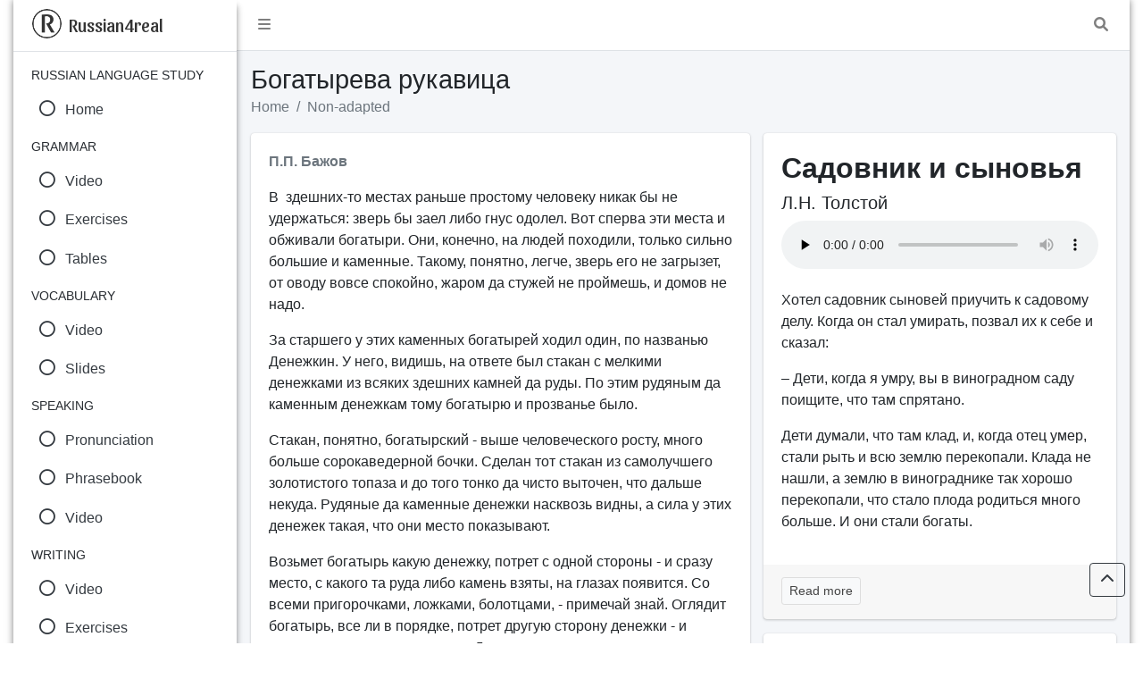

--- FILE ---
content_type: text/html; charset=UTF-8
request_url: https://russian4real.com/non-adapted/story-bogatyreva-rukavica-in-russian.html
body_size: 10766
content:
<!DOCTYPE html>
<html lang="ru">
  <head>
    <meta charset="utf-8">
	<title>Non-adapted texts for RFL learners | Богатырева рукавица. П.П. Бажов</title>
	<!-- Description -->
	<meta name="description" content="Non-adapted reading materials for the learners of Russian as a Foreign Language. Богатырева рукавица. П.П. Бажов" />
	<!-- OG -->
	<meta property='og:image' content="https://russian4real.com/img/pages/grammar-tasks.jpg" />
	<!-- Viewport -->
	<meta name="viewport" content="width=device-width, initial-scale=1">
    <!-- Font Awesome -->
  	<link rel="stylesheet" href="https://russian4real.com/plugins/fontawesome-free/css/all.min.css">
	<link rel="stylesheet" href="https://cdnjs.cloudflare.com/ajax/libs/font-awesome/6.1.1/css/all.min.css">
    <!-- Font Sansita -->
	<link rel="preconnect" href="https://fonts.googleapis.com">
	<link rel="preconnect" href="https://fonts.gstatic.com" crossorigin>
	<link href="https://fonts.googleapis.com/css2?family=Sansita:ital,wght@0,400;0,700;0,800;0,900;1,400;1,700;1,800;1,900&display=swap" rel="stylesheet">
    <!-- Theme style -->
    <link rel="stylesheet" href="https://russian4real.com/dist/css/adminlte.min.css">
	<!-- Robots -->
	<meta name="robots" content="index, follow">
	<!-- Icons -->
	<link rel="icon" type="image/x-icon" href="https://russian4real.com/favicon.ico">
	<link rel="icon" type="image/png" sizes="16x16" href="https://russian4real.com/favicon-16x16.png">		
	<link rel="icon" type="image/png" sizes="32x32" href="https://russian4real.com/favicon-32x32.png">
	<link rel="icon" type="image/png" sizes="96x96" href="https://russian4real.com/favicon-96x96.png">
	<link rel="apple-touch-icon" sizes="180x180" href="https://russian4real.com/apple-touch-icon.png">
	<link rel="apple-touch-icon" sizes="57x57" href="https://russian4real.com/apple-icon-57x57.png">
	<link rel="apple-touch-icon" sizes="60x60" href="https://russian4real.com/apple-icon-60x60.png">
	<link rel="apple-touch-icon" sizes="72x72" href="https://russian4real.com/apple-icon-72x72.png">
	<link rel="apple-touch-icon" sizes="76x76" href="https://russian4real.com/apple-icon-76x76.png">
	<link rel="apple-touch-icon" sizes="100x100" href="https://russian4real.com/apple-touch-icon-precomposed.png">
	<link rel="apple-touch-icon" sizes="114x114" href="https://russian4real.com/apple-icon-114x114.png">
	<link rel="apple-touch-icon" sizes="120x120" href="https://russian4real.com/apple-icon-120x120.png">
	<link rel="apple-touch-icon" sizes="144x144" href="https://russian4real.com/apple-icon-144x144.png">
	<link rel="apple-touch-icon" sizes="152x152" href="https://russian4real.com/apple-icon-152x152.png">
	<link rel="apple-touch-icon" sizes="180x180" href="https://russian4real.com/apple-icon-180x180.png">
	<link rel="icon" type="image/png" sizes="192x192"  href="https://russian4real.com/android-icon-192x192.png">
	<link rel="manifest" href="https://russian4real.com/manifest.json">
	<meta name="msapplication-TileImage" content="ms-icon-144x144.png">
	<link rel="manifest" href="https://russian4real.com/site.webmanifest">
	<link rel="mask-icon" href="/safari-pinned-tab.svg" color="#5bbad5">
	<meta name="msapplication-TileColor" content="#da532c">
	<meta name="theme-color" content="#ffffff">	
	<!-- Sharethis -->
	<script type='text/javascript' src='https://platform-api.sharethis.com/js/sharethis.js#property=644b21ceb7e482001a59c230&product=sop' async='async'></script>	

</head>

<body class="hold-transition sidebar-mini layout-boxed">
<!-- Site wrapper -->
<div class="wrapper">

  <!-- Navbar -->
  <nav class="main-header navbar navbar-expand navbar-white navbar-light">
    <!-- Left navbar links -->
    <ul class="navbar-nav">
      <li class="nav-item">
        <a class="nav-link" data-widget="pushmenu" href="#" role="button"><i class="fas fa-bars"></i></a>	  </li>
    </ul>

    <!-- Right navbar links -->
    <ul class="navbar-nav ml-auto">
	  <!-- Messages Dropdown Menu -->
      <li class="nav-item">
				  <a href="#" class="nav-link" data-toggle="modal" data-target="#modal-lg" title="Поиск по сайту">
          <i class="fas fa-search"></i>		</a>	  </li>
</ul>
  </nav>
  <!-- /.navbar -->

  <!-- Main Sidebar Container -->
  <aside class="main-sidebar sidebar-light-dark elevation-4"><!-- I changed -->
    <!-- Brand Logo -->
    <a href="https://russian4real.com/" class="brand-link">
      <img src="https://russian4real.com/img/logo.png" alt="Russian4real" class="brand-image img-circle">
	  <span class="brand-text font-weight-light" style="font-family: 'Sansita'; font-size: 1em;">Russian4real</span>
    </a>

    <!-- Sidebar -->
    <div class="sidebar">
			  
      <!-- Sidebar Menu -->
      <nav class="mt-2">
        <ul class="nav nav-pills nav-sidebar flex-column" data-widget="treeview" role="menu" data-accordion="false">
		  <li class="nav-header">RUSSIAN LANGUAGE STUDY</li>
		  <!-- Nav Item -->
          <li class="nav-item">
				  <a href="https://russian4real.com/" class="nav-link">
              <i class="nav-icon far fa-circle"></i>
			  <p>Home</p>
            </a>
          </li>		  
		  <!-- Line Break -->
		  <li class="nav-header">GRAMMAR</li>		  
		  <!-- Nav Item -->
          <li class="nav-item">
				  <a href="https://russian4real.com/grammar.html" class="nav-link">
			  <i class="nav-icon far fa-circle"></i>
              <p>Video</p>
            </a>
          </li>		  
		  <!-- Line Break -->
		  <!-- Nav Item -->
          <li class="nav-item">
				  <a href="https://russian4real.com/grammar-tasks.html" class="nav-link">
			  <i class="nav-icon far fa-circle"></i>
              <p>Exercises</p>
            </a>
          </li>		  
		  <!-- Line Break -->
		  <!-- Nav Item -->
          <li class="nav-item">
				  <a href="https://russian4real.com/grammar_tables.html" class="nav-link">
			  <i class="nav-icon far fa-circle"></i>
              <p>Tables</p>
            </a>
          </li>		  
		  <!-- Line Break -->
		   <li class="nav-header">VOCABULARY</li>
		  <!-- Nav Item -->
          <li class="nav-item">
				  <a href="https://russian4real.com/words_video.html" class="nav-link">
              <i class="nav-icon far fa-circle"></i>
			  <p>Video</p>
            </a>
          </li>		  
		  <!-- Line Break -->
		  <!-- Nav Item -->
          <li class="nav-item">
				  <a href="https://russian4real.com/words_slides.html" class="nav-link">
              <i class="nav-icon far fa-circle"></i>
			  <p>Slides</p>
            </a>
          </li>		  
		  <!-- Line Break -->
		  <li class="nav-header">SPEAKING</li>
		  <!-- Nav Item -->
          <li class="nav-item">
				  <a href="https://russian4real.com/speaking_pronunciation.html" class="nav-link">
              <i class="nav-icon far fa-circle"></i>
			  <p>Pronunciation</p>
            </a>
          </li>		  
		  <!-- Line Break -->
		  <!-- Nav Item -->
          <li class="nav-item">
				  <a href="https://russian4real.com/speaking-phrase-book.html" class="nav-link">
              <i class="nav-icon far fa-circle"></i>
			  <p>Phrasebook</p>
            </a>
          </li>		  
		  <!-- Line Break -->
		  <!-- Nav Item -->
          <li class="nav-item">
				  <a href="https://russian4real.com/speaking_video.html" class="nav-link">
              <i class="nav-icon far fa-circle"></i>
			  <p>Video</p>
            </a>
          </li>		  
		  <!-- Line Break -->
		  <li class="nav-header">WRITING</li>
		  <!-- Nav Item -->
          <li class="nav-item">
				  <a href="https://russian4real.com/writing_video.html" class="nav-link">
              <i class="nav-icon far fa-circle"></i>
			  <p>Video</p>
            </a>
          </li>		  
		  <!-- Line Break -->
		  <!-- Nav Item -->
          <li class="nav-item">
				  <a href="https://russian4real.com/writing_exercises.html" class="nav-link">
              <i class="nav-icon far fa-circle"></i>
			  <p>Exercises</p>
            </a>
          </li>		  
		  <!-- Line Break -->
		  <li class="nav-header">READING</li>
		  <!-- Nav Item -->
          <li class="nav-item">
				  <a href="https://russian4real.com/alphabet.html" class="nav-link">
              <i class="nav-icon far fa-circle"></i>
			  <p>Alphabet</p>
            </a>
          </li>		  	  
		  <!-- Line Break -->
		  <!-- Nav Item -->
          <li class="nav-item">
				  <a href="https://russian4real.com/narratives.html" class="nav-link">
              <i class="nav-icon far fa-circle"></i>
			  <p>Narratives</p>
            </a>
          </li>		  	  
		  <!-- Line Break -->
		  <!-- Nav Item -->
          <li class="nav-item">
				  <a href="https://russian4real.com/non-adapted/non-adapted.html" class="nav-link active">
              <i class="nav-icon far fa-circle"></i>
			  <p>Non-adapted</p>
            </a>
          </li>		  	  
		  <!-- Line Break -->
		  <li class="nav-header">READING NON-ADAPTED</li>
		  <!-- Nav Item -->
          <li class="nav-item">
				  <a href="#" class="nav-link">
              <i class="nav-icon far fa-circle"></i>
              <p>
                Writers
                <i class="right fas fa-angle-left"></i>
              </p>
            </a>
            <ul class="nav nav-treeview">
			  <!-- Nav Item -->
			  <li class="nav-item">
				  <a href="https://russian4real.com/non-adapted/content-skazki-pushkina-in-russian.html" class="nav-link">
                  <i class="nav-icon fa-regular fa-circle-check"></i>
					<p>Alexander Sergeyevich Pushkin</p>
				</a>
				</li>
				<!-- Nav Item -->
				<li class="nav-item">
				  <a href="https://russian4real.com/non-adapted/content-skazki-andersena-in-russian.html" class="nav-link">
					<i class="nav-icon fa-regular fa-circle-check"></i>
					<p>Hans Christian Andersen</p>
				  </a>
				</li>
				<!-- Nav Item -->
				<li class="nav-item">
				  <a href="https://russian4real.com/non-adapted/content-bratya-grimm-in-russian.html" class="nav-link">
					<i class="nav-icon fa-regular fa-circle-check"></i>
					<p>Brothers Grimm</p>
				  </a>
				</li>
				<!-- Nav Item -->
				<li class="nav-item">
				  <a href="#" class="nav-link">
					<i class="nav-icon fa-regular fa-circle-check"></i>
					<p>Charles Perrault</p>
				  </a>
				</li>
				<!-- Nav Item -->
				<li class="nav-item">
				  <a href="https://russian4real.com/non-adapted/content-skazki-gaufa-in-russian.html" class="nav-link">
					<i class="nav-icon fa-regular fa-circle-check"></i>
					<p>Wilhelm Hauff</p>
				  </a>
				</li>
				<!-- Nav Item -->
				<li class="nav-item">
				  <a href="https://russian4real.com/non-adapted/content-uralskie-skazy-bazhova-in-russian.html" class="nav-link">
					<i class="nav-icon fa-regular fa-circle-check"></i>
					<p>Pavel Petrovich Bazhov</p>
				  </a>
				</li>
				<!-- Nav Item -->
				<li class="nav-item">
				  <a href="https://russian4real.com/non-adapted/content-mihail-malyshev-in-russian.html" class="nav-link">
					<i class="nav-icon fa-regular fa-circle-check"></i>
					<p>Mikhail Malyshev</p>
				  </a>
				</li>
				<!-- Nav Item -->
				<li class="nav-item">
				  <a href="https://russian4real.com/non-adapted/content-anton-lukin-in-russian.html" class="nav-link">
					<i class="nav-icon fa-regular fa-circle-check"></i>
					<p>Anton Lukin</p>
				  </a>
				</li>
				<!-- Nav Item -->
				<li class="nav-item">
				  <a href="https://russian4real.com/non-adapted/content-nikolay-nosov-in-russian.html" class="nav-link">
					<i class="nav-icon fa-regular fa-circle-check"></i>
					<p>Nikolay Nosov</p>
				  </a>
				</li>
				<!-- Nav Item -->
				<li class="nav-item">
				  <a href="https://russian4real.com/non-adapted/content-dragunskiy-in-russian.html" class="nav-link">
					<i class="nav-icon fa-regular fa-circle-check"></i>
					<p>Viktor Dragunsky</p>
				  </a>
				</li>
				<!-- Nav Item -->
				<li class="nav-item">
				  <a href="https://russian4real.com/non-adapted/content-zoschenko-in-russian.html" class="nav-link">
					<i class="nav-icon fa-regular fa-circle-check"></i>
					<p>Mikhail Zoshchenko</p>
				  </a>
				</li>
				<!-- Nav Item -->
				<li class="nav-item">
				  <a href="https://russian4real.com/non-adapted/content-mihail-prishvin-in-russian.html" class="nav-link">
					<i class="nav-icon fa-regular fa-circle-check"></i>
					<p>Mikhail Prishvin</p>
				  </a>
				</li>
				<!-- Nav Item -->
				<li class="nav-item">
				  <a href="https://russian4real.com/non-adapted/content-lev-tolstoy-in-russian.html" class="nav-link">
					<i class="nav-icon fa-regular fa-circle-check"></i>
					<p>Leo Tolstoy</p>
				  </a>
				</li>
				<!-- Nav Item -->
				<li class="nav-item">
				  <a href="https://russian4real.com/non-adapted/content-ivan-sokolov-mikitov-in-russian.html" class="nav-link">
					<i class="nav-icon fa-regular fa-circle-check"></i>
					<p>Ivan Sokolov-Mikitov</p>
				  </a>
				</li>
				<!-- Nav Item -->
				<li class="nav-item">
				  <a href="https://russian4real.com/non-adapted/content-sergey-artyushenko-in-russian.html" class="nav-link">
					<i class="nav-icon fa-regular fa-circle-check"></i>
					<p>Sergey Artyushenko</p>
				  </a>
				</li>
			  </ul>
		    </li>
		    <!-- Line Break -->
			<!-- Nav Item -->
			<li class="nav-item">
				  <a href="#" class="nav-link">
				<i class="nav-icon far fa-circle"></i>
				<p>
				  Folk Tales
				  <i class="right fas fa-angle-left"></i>
				</p>
			  </a>
			  <ul class="nav nav-treeview">
				<!-- Nav Item -->
				<li class="nav-item">
				  <a href="https://russian4real.com/non-adapted/content-russkie-narodnye-skazki-in-russian.html" class="nav-link">
					<i class="nav-icon fa-regular fa-circle-check"></i>
					<p>Russian Folk Tales</p>
				  </a>
				</li>
				<!-- Nav Item -->
				<li class="nav-item">
				  <a href="https://russian4real.com/non-adapted/content-ukrainskie-narodnye-skazki-in-russian.html" class="nav-link">
					<i class="nav-icon fa-regular fa-circle-check"></i>
					<p>Ukrainian Folk Tales</p>
				  </a>
				</li>
				<!-- Nav Item -->
				<li class="nav-item">
				  <a href="https://russian4real.com/non-adapted/content-belorusskie-narodnye-skazki-in-russian.html" class="nav-link">
					<i class="nav-icon fa-regular fa-circle-check"></i>
					<p>Belarusian Folk Tales</p>
				  </a>
				</li>
				<!-- Nav Item -->
				<li class="nav-item">
				  <a href="https://russian4real.com/non-adapted/content-latyshskie-narodnye-skazki-in-russian.html" class="nav-link">
					<i class="nav-icon fa-regular fa-circle-check"></i>
					<p>Latvian Folk Tales</p>
				  </a>
				</li>
				<!-- Nav Item -->
				<li class="nav-item">
				  <a href="https://russian4real.com/non-adapted/content-skazki-narodov-severa-in-russian.html" class="nav-link">
					<i class="nav-icon fa-regular fa-circle-check"></i>
					<p>Tales of Northern Peoples</p>
				  </a>
				</li>
				<!-- Nav Item -->
				<li class="nav-item">
				  <a href="https://russian4real.com/non-adapted/content-skazki-narodov-vostoka-in-russian.html" class="nav-link">
					<i class="nav-icon fa-regular fa-circle-check"></i>
					<p>Arabian Folk Tales</p>
				  </a>
				</li>
				<!-- Nav Item -->
				<li class="nav-item">
				  <a href="https://russian4real.com/non-adapted/content-byliny-in-russian.html" class="nav-link">
					<i class="nav-icon fa-regular fa-circle-check"></i>
					<p>Bylinas (Epic Tales)</p>
				  </a>
				</li>
				<!-- Nav Item -->
				<li class="nav-item">
				  <a href="https://russian4real.com/non-adapted/content-sbornik-narodnyh-skazok-in-russian.html" class="nav-link">
					<i class="nav-icon fa-regular fa-circle-check"></i>
					<p>Collection of Folk Tales</p>
				  </a>
				</li>
			  </ul>
			</li>
			<!-- Line Break -->
			<!-- Nav Item -->
			<li class="nav-item">
				  <a href="#" class="nav-link">
				<i class="nav-icon far fa-circle"></i>
				<p>
				  Poems
				  <i class="right fas fa-angle-left"></i>
				</p>
			  </a>
			  <ul class="nav nav-treeview">
				<!-- Nav Item -->
				<li class="nav-item">
				  <a href="https://russian4real.com/non-adapted/content-agniya-barto-in-russian.html" class="nav-link">
					<i class="nav-icon fa-regular fa-circle-check"></i>
					<p>Agniya Barto</p>
				  </a>
				</li>
				<!-- Nav Item -->
				<li class="nav-item">
				  <a href="https://russian4real.com/non-adapted/content-stihi-korneya-chukovskogo-in-russian.html" class="nav-link">
					<i class="nav-icon fa-regular fa-circle-check"></i>
					<p>Korney Chukovsky</p>
				  </a>
				</li>
				<!-- Nav Item -->
				<li class="nav-item">
				  <a href="https://russian4real.com/non-adapted/content-sergey-mihalkov-in-russian.html" class="nav-link">
					<i class="nav-icon fa-regular fa-circle-check"></i>
					<p>Sergey Mikhalkov</p>
				  </a>
				</li>
				<!-- Nav Item -->
				<li class="nav-item">
				  <a href="https://russian4real.com/non-adapted/content-stihi-marshaka-in-russian.html" class="nav-link">
					<i class="nav-icon fa-regular fa-circle-check"></i>
					<p>Samuil Yakovlevich Marshak</p>
				  </a>
				</li>
				<!-- Nav Item -->
				<li class="nav-item">
				  <a href="https://russian4real.com/non-adapted/content-stihi-eleny-blagininoy-in-russian.html" class="nav-link">
					<i class="nav-icon fa-regular fa-circle-check"></i>
					<p>Elena Blaginina</p>
				  </a>
				</li>
				<!-- Nav Item -->
				<li class="nav-item">
				  <a href="https://russian4real.com/non-adapted/content-olga-alenkina-in-russian.html" class="nav-link">
					<i class="nav-icon fa-regular fa-circle-check"></i>
					<p>Olga Alyonkina</p>
				  </a>
				</li>
				<!-- Nav Item -->
				<li class="nav-item">
				  <a href="https://russian4real.com/non-adapted/content-stihi-vladimira-orlova-in-russian.html" class="nav-link">
					<i class="nav-icon fa-regular fa-circle-check"></i>
					<p>Vladimir Orlov</p>
				  </a>
				</li>
				<!-- Nav Item -->
				<li class="nav-item">
				  <a href="https://russian4real.com/non-adapted/content-stihi-viktora-polyanskih-in-russian.html" class="nav-link">
					<i class="nav-icon fa-regular fa-circle-check"></i>
					<p>Viktor Polyansky</p>
				  </a>
				</li>
				<!-- Nav Item -->
				<li class="nav-item">
				  <a href="https://russian4real.com/non-adapted/content-oleg-bundur-in-russian.html" class="nav-link">
					<i class="nav-icon fa-regular fa-circle-check"></i>
					<p>Oleg Bundur</p>
				  </a>
				</li>
				<!-- Nav Item -->
				<li class="nav-item">
				  <a href="https://russian4real.com/non-adapted/content-marina-haleeva-in-russian.html" class="nav-link">
					<i class="nav-icon fa-regular fa-circle-check"></i>
					<p>Marina Khaleeva</p>
				  </a>
				</li>
				<!-- Nav Item -->
				<li class="nav-item">
				  <a href="https://russian4real.com/non-adapted/content-stihi-o-mame-in-russian.html" class="nav-link">
					<i class="nav-icon fa-regular fa-circle-check"></i>
					<p>Poems about Mom</p>
				  </a>
				</li>
				<!-- Nav Item -->
				<li class="nav-item">
				  <a href="https://russian4real.com/non-adapted/content-stihi-pro-novyy-god-in-russian.html" class="nav-link">
					<i class="nav-icon fa-regular fa-circle-check"></i>
					<p>New Year Poems</p>
				  </a>
				</li>
				<!-- Nav Item -->
				<li class="nav-item">
				  <a href="https://russian4real.com/non-adapted/content-pesni-iz-multfilmov-in-russian.html" class="nav-link">
					<i class="nav-icon fa-regular fa-circle-check"></i>
					<p>Songs from Cartoons</p>
				  </a>
				</li>
				<!-- Nav Item -->
				<li class="nav-item">
				  <a href="https://russian4real.com/non-adapted/content-stihi-dlya-detey-in-russian.html" class="nav-link">
					<i class="nav-icon fa-regular fa-circle-check"></i>
					<p>Poetry Collection</p>
				  </a>
				</li>
			  </ul>
			</li>
			<!-- Line Break -->
			<!-- Nav Item -->
			<li class="nav-item">
				  <a href="#" class="nav-link">
				<i class="nav-icon far fa-circle"></i>
				<p>
				  Collections
				  <i class="right fas fa-angle-left"></i>
				</p>
			  </a>
			  <ul class="nav nav-treeview">
				<!-- Nav Item -->
				<li class="nav-item">
				  <a href="https://russian4real.com/non-adapted/content-rebyatam-o-zveryatah-sbornik-in-russian.html" class="nav-link">
					<i class="nav-icon fa-regular fa-circle-check"></i>
					<p>Stories about Animals</p>
				  </a>
				</li>
				<!-- Nav Item -->
				<li class="nav-item">
				  <a href="https://russian4real.com/non-adapted/content-pisateli-skazochniki-sbornik-in-russian.html" class="nav-link">
					<i class="nav-icon fa-regular fa-circle-check"></i>
					<p>Fairy Tale Collection</p>
				  </a>
				</li>
				<!-- Nav Item -->
				<li class="nav-item">
				  <a href="https://russian4real.com/non-adapted/content-skazki-dlya-vzroslyh-in-russian.html" class="nav-link">
					<i class="nav-icon fa-regular fa-circle-check"></i>
					<p>Tales for Adults</p>
				  </a>
				</li>
				<!-- Nav Item -->
				<li class="nav-item">
				  <a href="https://russian4real.com/non-adapted/content-knizhki-o-detishkah-in-russian.html" class="nav-link">
					<i class="nav-icon fa-regular fa-circle-check"></i>
					<p>Stories about Children</p>
				  </a>
				</li>
			  </ul>
			</li>
          </li>		  	  		  	  
		  <!-- Line Break -->
		  <li class="nav-header">OTHER</li>
		  <!-- Nav Item -->
          <li class="nav-item">
				  <a href="https://russian4real.com/aphorisms.html" class="nav-link">
              <i class="nav-icon far fa-circle"></i>
			  <p>Aphorisms</p>
            </a>
          </li>		  	  
		  <!-- Line Break -->
		  <!-- Nav Item -->
          <li class="nav-item">
				  <a href="https://russian4real.com/tongue-twisters.html" class="nav-link">
              <i class="nav-icon far fa-circle"></i>
			  <p>Tongue-twisters</p>
            </a>
          </li>		  	  
		  <!-- Line Break -->
		  <!-- Nav Item -->
          <li class="nav-item">
				  <a href="https://russian4real.com/proverbs.html" class="nav-link">
              <i class="nav-icon far fa-circle"></i>
			  <p>Proverbs</p>
            </a>
          </li>		  	  
		  <!-- Line Break -->
		  <!-- Nav Item -->
          <li class="nav-item">
				  <a href="https://russian4real.com/sketches.html" class="nav-link">
              <i class="nav-icon far fa-circle"></i>
			  <p>Sketches</p>
            </a>
          </li>		  	  
		  <!-- Line Break -->
		  <!-- Nav Item -->
          <li class="nav-item">
				  <a href="https://russian4real.com/links.html" class="nav-link">
              <i class="nav-icon far fa-circle"></i>
			  <p>Links</p>
            </a>
          </li>		  	  
		  <!-- Line Break -->
        </ul>
      </nav>
      <!-- End sidebar-menu -->
    </div>
    <!-- End sidebar -->
  </aside>  
  <!-- End sidebar -->  
  
  <!-- Content Wrapper. Contains page content -->
  <div class="content-wrapper">
    <!-- Content Header (Page header) -->
    <section class="content-header">
      <div class="container-fluid">
        <div class="row">
          <div class="col-sm-12">
            <!-- Theme h1 --><h1>Богатырева рукавица</h1><!-- End Theme h1 -->
          </div>
          <div class="col-sm-12">
            <ol class="breadcrumb">
              <li class="breadcrumb-item"><a href="https://russian4real.com/">Home</a></li>
              <li class="breadcrumb-item"><a href="non-adapted.html">Non-adapted</a></li>
			</ol>
          </div>
		  <!-- End col-sm-4 -->
        </div>
		<!-- End row mb-2 -->
      </div>
	  <!-- End container-fluid -->
    </section>
	<!-- End Content Header (Page header) -->

    <!-- Main content -->
    <section class="content">
	  <!-- Container -->
      <div class="container-fluid">
        <!-- Row -->
		<div class="row">
          <!-- Col -->
		  <div class="col-md-7">
            
			<!-- Card --> 
			<div class="card">
              <!-- Card-body -->
			  <div class="card-body">
					<!-- Author --><p class="text-gray"><b>П.П. Бажов</b></p><!-- End Author -->
				<p>В&nbsp; здешних-то местах раньше простому человеку никак бы не удержаться: зверь бы заел либо гнус одолел. Вот сперва эти места и обживали богатыри. Они, конечно, на людей походили, только сильно большие и каменные. Такому, понятно, легче, зверь его не загрызет, от оводу вовсе спокойно, жаром да стужей не проймешь, и домов не надо.</p>
<p>За старшего у этих каменных богатырей ходил один, по названью Денежкин. У него, видишь, на ответе был стакан с мелкими денежками из всяких здешних камней да руды. По этим рудяным да каменным денежкам тому богатырю и прозванье было.</p>
<p>Стакан, понятно, богатырский - выше человеческого росту, много больше сорокаведерной бочки. Сделан тот стакан из самолучшего золотистого топаза и до того тонко да чисто выточен, что дальше некуда. Рудяные да каменные денежки насквозь видны, а сила у этих денежек такая, что они место показывают.</p>
<p>Возьмет богатырь какую денежку, потрет с одной стороны - и сразу место, с какого та руда либо камень взяты, на глазах появится. Со всеми пригорочками, ложками, болотцами, - примечай знай. Оглядит богатырь, все ли в порядке, потрет другую сторону денежки - и станет то место просвечивать. До капельки видно, в котором месте руда залегла и много ли ее. А другие руды либо камни сплошняком кажет. Чтоб их разглядеть, надо другие денежки с того же места брать.</p>
<p>Для догляду да посылу была у Денежкина-богатыря каменная птица. Росту большого, нравом бойкая, на лету легкая, обличье у ней сорочье - пестрое.</p>
<p>Не разберешь, чего больше намешано: белого, черного али голубого. Про хвостовое перо говорить не осталось, - как радуга в смоле, а глаз агатовый в веселом зеленом ободке. И сторожкая та каменная сорока была. Чуть кого чужого заслышит, сейчас заскачет, застрекочет, богатырю весть подает.</p>
<p>Смолоду каменные богатыри крутенько пошевеливались. Немало они троп протоптали, иные речки отвели, болота подсушили, вредного зверья поубивали. Им ведь ловко: стукнет какую зверюгу каменным кулаком либо двинет ногой - и дыханья нет. Однем словом, поработали.</p>
<p>Старшой богатырь нет-нет и гаркнет на всю округу:</p>
<p>- Здоровеньки, богатыри&#63; А они подымутся враз да и загрохочут:</p>
<p>- Здоровы, дядя Денежкин, здоровы!</p>
<p>Долго так-то богатыри жили, потом стареть стали. Покличет их старшой, а они с места сдвинуться не могут. Кто сидит, кто лежмя лежит, вовсе камнями стали, богатырского оклику не слышат. И сам Денежкин отяжелел, мохом обрастать стал. Чует, - стоять на ногах не может. Сел на землю, лицом к полуденному солнышку, присугорбился, бородой в коленки уперся да и задремал. Ну, все-таки заботы не потерял. Как заворошится каменная сорока, так он глаза и откроет. Только и сорока не такая резвая стала. Тоже, видно, состарилась.</p>
<p>К этой поре и люди стали появляться. Первыми, понятно, охотники забегать стали, как тут вовсе приволье было. За охотниками пахарь пришел. Стал деревья валить да деревни ставить. Вскорости и такие объявились, кои по горам да ложкам землю ковырять принялись, не положено ли тут чего на пользу. Эти живо прослышали насчет топазового стакана с денежками и стали к нему подбираться.</p>
<p>Первый то, кто на это диво набрел, видать, из простодушных случился. Он только на веселые камешки польстился. Набрал их всяких: желтеньких, зеленых, вишневых. Ну, и открыл места, где такие камешки водятся.</p>
<p>За этим добытчиком другие потянулись. Больше норовят тайком один от другого. Известно, жадность людская: охота все богатство на себя одного перевести.</p>
<p>Прибегут такие, видят - старый богатырь вовсе утлый, чуть живой сидит, а все таки вполглаза посматривает. Топазовый стакан полнехонек рудяными да каменными денежками и закрыт богатыревой рукавицей, а на ней каменная сорока поскакивает, беспокоится.</p>
<p>Добытчикам, понятно, страшно, они и давай старого богатыря словами обхаживать:</p>
<p>- Дозволь, родимый, маленько денежек взаймы взять. Как справлюсь с делом, непременно отдам. Убери свою сороку.</p>
<p>Старик на эти речи ухмыльнется и пробурчит, как гром по далеким горам:</p>
<p>- Бери сколь надобно, только с уговором, чтоб народу на пользу.</p>
<p>И сейчас своей птице знак подает:</p>
<p>- Посторонись, Стрекотуха.</p>
<p>Каменная сорока легонько подскочит, крыльями взмахнет и на левое плечо богатыря усядется да оттуда и уставится на добытчика.</p>
<p>Добытчики хоть оглядываются на сороку, а все-таки рады, что с места улетела. Про рукавицу, чтоб богатырь снял ее, просить не насмеливаются; сами, дескать, как-нибудь одолеем это дело. Только она - эта богатырева рукавица - людям не в подъем. Вагами да ломами ее отворачивать примутся. В поту бьются, ничего не щадят. Хорошо, что топазовый стакан навеки сделан - его никак не пробьешь.</p>
<p>Ну, все-таки сперва и на старика поглядывают и на сороку озираются, а как маленько сдвинут рукавицу да запустят руки в стакан, так последний стыд потеряют. Всяк норовит ухватить побольше, да такие денежки выбирают, кои подороже кажутся. Иной столько нахапает, что унести не в силу. Так со своей ношей и загибнет.</p>
<p>Старый Денежкин эту повадку давно на примету взял. Нет нет и пошлет свою сороку:</p>
<p>- Погляди-ко, Стрекотуха, далеко ли тот ушел, который два пестеря денежек нагреб.</p>
<p>Сорока слетает, притащит обратно оба пестеря, ссыплет рудяные денежки в топазовый стакан, пестери около бросит да и стрекочет:</p>
<p>- На дороге лежит, кости волками оглоданы. Богатырь Денежкин на это и говорит:</p>
<p>- Вот и хорошо, что принесла. Не на то нас с тобой тут поставили, чтоб дорогое по дорогам таскалось. А того скоробогатка не жалко. Все бы нутро земли себе уволок, да кишка порвалась.</p>
<p>Были, конечно, и удачливые добытчики. Немало они рудников да приисков пооткрывали. Ну, тоже не совсем складно, потому - одно добывали, а дороже того в отвалы сбрасывали.</p>
<p>Неудачливых все-таки много больше пришлось. С годами все тропки к Денежкину-богатырю по человечьим костям приметны стали. И около топазового стакана хламу много развелось. Добытчики, видишь, как дорвутся до богатства, так первым делом свой инструментишко наполовину оставят, чтоб побольше рудяных денег с собой унести. А там, глядишь, каменная сорока их сумки-котомки, пестери да коробья обратно притащит, деньги в стакан ссыплет, а сумки около стакана бросит. Старик Денежкин на это косился, ворчал:</p>
<p>- Вишь, захламили место. Стакана вовсе не видно стало. Не сразу подберешься к нему. И тропки тоже в нашу сторону все испоганили. Настоящему человеку по таким и ходить-то, поди, муторно.</p>
<p>Убирать кости по дороге и хлам у стакана все-таки не велел. Говорил сороке:</p>
<p>- Может, кто и образумится, на это глядя. С понятием к богатству подступит.</p>
<p>Только перемены все не было. Старик Денежкин иной раз жаловался:</p>
<p>- Заждались мы с тобой. Стрекотуха, а все настоящий человек не приходит.</p>
<p>Когда опять уговаривать сороку примется:</p>
<p>- Ты не сомневайся, придет он. Без этого быть невозможно. Крепись как-нибудь.</p>
<p>Сорока на это головой скоренько запокачивает:</p>
<p>- Верное слово говоришь. Придет! А старик тогда и вздохнет:</p>
<p>- Передадим ему все по порядку - и на спокой. Раз так-то судят, вдруг сорока забеспокоилась, с места слетела и засуетилась, как хозяйка, когда она гостей ждет. Оттащила все старательское барахло в сторону от стакана, очистила место, чтоб человеку подойти, и сама без зову на левое плечо богатырю взлетела да и прихорашивается.</p>
<p>Денежкин-богатырь от этой пыли чихнул. Ну, понял, к чему это, и хоть разогнуться не в силах, все-таки маленько подбодрился, в полный глаз глядеть стал и видит: идет по тропке человек, и никакого при нем снаряду - ни каелки, то есть, ни лопатки, ни ковша, ни лома. И не охотник, потому - без ружья. На таких, кои по горам с молотками да сумками ходить стали, тоже не походит. Вроде как просто любопытствует, ко всему приглядывается, а глаз быстрый. Идет скоренько. Одет по-простому, только на городской лад. Подошел поближе, приподнял свою кепочку и говорит ласково:</p>
<p>- Здравствуй, дедушка богатырь! Старик загрохотал по-своему:</p>
<p>- Здравствуй, мил-любезный человек. Откуда, зачем ко мне пожаловал&#63;</p>
<p>- Да вот, - отвечает, - хожу по земле, гляжу, что где полезное народу впусте лежит и как это полезное лучше взять.</p>
<p>- Давно, - говорит Денежкин, - такого жду, а то лезут скоробогатки. Одна у них забота, как бы побольше себе захватить. За золотишком больше охотятся, а того соображения нет, что у меня много дороже золота есть. Как мухи из-за своей повадки гинут, и делу помеха.</p>
<p>- А ты, - спрашивает, - при каком деле, дедушка, приставлен&#63;</p>
<p>Старый богатырь тут и объяснил все - какая, значит, сила рудяных да каменных денежек. Человек это выслушал и спрашивает:</p>
<p>- Поглядеть из своей руки можно&#63;</p>
<p>- Сделай, - отвечает, - милость, погляди. И сейчас же сбросил свою рукавицу на землю. Человек взял горсть денежек, поглядел, как они место показывают, ссыпал в стакан и говорит:</p>
<p>- Умственно придумано. Ежели с толком эти знаки разобрать, всю здешнюю землю наперед узнать можно. Тогда и разбирай по порядку.</p>
<p>Слушает это Денежкин-богатырь и радуется, гладит сороку на плече и говорит тихонько:</p>
<p>- Дождались, Стрекотуха, настоящего, с понятием. Дождались! Спи теперь спокойно, а я сдачу объявлю. Усилился и загрохотал вовсе по-молодому на всю округу:</p>
<p>- Слушай, понимающий, последнее слово старых каменных гор. Бери наше дорогое на свой ответ. И то не забудь. Под верховым стаканом в земле изумрудный зарыт. Много больше этого. Там низовое богатство показано. Может, когда и оно народу понадобится.</p>
<p>Человек на это отвечает:</p>
<p>- Не беспокойся, старина. Разберем как полагается. Коли при своей живности не успею, надежному человеку передам. Он не забудет и все устроит на пользу народу. В том не сомневайся. Спасибо за службу да за добрый совет.</p>
<p>- Тебе спасибо на ласковом слове. Утешил ты меня, утешил, - говорит старый богатырь, а сам глаза закрыл и стал гора горой. Кто его раньше не знал, те просто зовут Денежкин камень. На левом скате горы рудный выход обозначился. Это где сорока окаменела. Пестренькое место. Не разберешь, чего там больше: черного ли, али белого, голубого. Где хвостовое перо пришлось, там вовсе радуга смолой побрызгана, а черного глаза в веселом зеленом ободке не видно - крепко закрыт. И зовется то место - урочище Сорочье.</p>
<p>Человек постоял еще, на сумки-пестери, лома да лопаты покосился и берет с земли богатыреву рукавицу, а она каменная, конечно, тяжелая, в три либо четыре человечьих роста. Только человек и сам на глазах растет. Легонько, двумя перстами поднял богатыреву рукавицу, положил на топазовый стакан и промолвил:</p>
<p>- Пусть полежит вместо покрышки. Все-таки баловства меньше, а приниматься за работу тут давно пора. Забывать старика не след. Послужил немало и еще пригодится.</p>
<p>Сказал и пошел своей дорогой прямо на полночь. Далеконько ушел, а его все видно. Ни горы, ни леса заслонить не могут. Ровно, чем дальше уходит, тем больше кажется.</p>
				</div>
              <!-- End card-body -->
            </div>
            <!-- End card -->
		
			<!-- Card -->
			<div class="card">
              <!-- Card-body -->
              <div class="card-body">
				<!-- Previous page -->
				<p>&#171; <a  href="story-tayutkino-zerkalce-in-russian.html">Previous</a> &#8226; 
				<!-- Content -->
				<a href="content-uralskie-skazy-bazhova-in-russian.html">Content</a> &#8226; 
				<!-- Next page -->
				<a href="story-vasina-gora-in-russian.html">Next</a> &#187;</p>
			  </div>
              <!-- End card-body -->
            </div>
            <!-- End card --></div>
        <!-- End Col. 1 -->
		
		<!-- Col. 2 -->
        <div class="col-md-5">
			
			<!-- Card --> 
			<div class="card">
              <!-- Card-body -->
			  <div class="card-body">
				  <h2><strong>Садовник и сыновья</strong></h2>
				  <h5>Л.Н. Толстой</h5>
							<p><!-- Audio -->	
							<audio preload="none" style="width: 100%;" controls="controls">
								<source src="media/audio/reading/2.MP3" type="audio/ogg">
						<source src="media/audio/reading/2.MP3" type="audio/mpeg">   
				  </audio></p>
				  <p>Хотел садовник сыновей  приучить к садовому делу. Когда он стал умирать, позвал их к себе и сказал:          </p>
				  <p>– Дети, когда я умру, вы в виноградном саду поищите, что там  спрятано.</p>
				  <p>Дети думали, что там клад, и, когда отец умер, стали рыть и всю землю  перекопали. Клада не нашли, а землю в винограднике так хорошо перекопали, что  стало плода родиться много больше. И  они  стали богаты.</p>
				</div>
			  <!-- End card-body -->
			  <!-- Card-footer -->
			  <div class="card-footer">
				<a href="https://russian4real.com/narratives.html" class="btn btn-default btn-sm">Read more</a>
			  </div>
			  <!-- End Card-footer -->
            </div>
            <!-- End card -->
			
			<!-- Card --> 
			<div class="card">
              <!-- Card-body -->
			  <div class="card-body">
				  <h5>Все бобры для своих бобрят добры.</h5><!-- Title -->
				  <p>Приблизительный перевод: All beavers are kind to their baby beavers.</p>
					<p><!-- Audio -->	
							<audio preload="none" style="width: 100%;" controls="controls">
								<source src="media/audio/tt/6.MP3" type="audio/ogg">
						<source src="media/audio/tt/6.MP3" type="audio/mpeg">   
				  </audio></p>
				</div>
			  <!-- End card-body -->
			  <!-- Card-footer -->
			  <div class="card-footer">
				<a href="https://russian4real.com/tongue-twisters.html" class="btn btn-default btn-sm">Read more</a>
			  </div>
			  <!-- End Card-footer -->
            </div>
            <!-- End card -->
			
			
			<!-- Card --> 
			<div class="card">
              <!-- Card-body -->
			  <div class="card-body">
				  <h5>Что посеешь, то и пожнешь. </h5><!-- Title -->
				  <p>As you sow, you shall mow.</p>
					<p><!-- Audio --><audio preload="none" style="width: 100%;" controls="controls">
								<source src="media/audio/idioms/4.MP3" type="audio/ogg">
						<source src="media/audio/idioms/4.MP3" type="audio/mpeg">   
				  </audio></p>
				</div>
			  <!-- End card-body -->
			  <!-- Card-footer -->
			  <div class="card-footer">
				<a href="https://russian4real.com/proverbs.html" class="btn btn-default btn-sm">Read more</a>
			  </div>
			  <!-- End Card-footer -->
            </div>
            <!-- End card -->
				  
          </div>
          <!-- End col -->
		
        </div>
        <!-- End Row 1 -->
			
			
		
	
		</div>
        <!-- End Container -->
	
    </section>
	<!-- End Main content -->
	
	<!-- Back-to-top -->
	<a id="back-to-top" href="#" class="btn btn-outline-dark back-to-top" role="button" aria-label="Scroll to top">
      <i class="fas fa-chevron-up"></i>
    </a>
	<!-- End Back-to-top -->
	
  </div>
  <!-- End content-wrapper -->

  <!-- Footer -->
  <footer class="main-footer">
    <div class="float-right d-none d-sm-block">
		<!--LiveInternet counter--><a href="https://www.liveinternet.ru/click"
		target="_blank"><img id="licnt5AA3" width="88" height="31" style="border:0" 
		title="LiveInternet: number of pageviews for 24 hours, of visitors for 24 hours and for today is shown"
		src="[data-uri]"
		alt=""/></a><script>(function(d,s){d.getElementById("licnt5AA3").src=
		"https://counter.yadro.ru/hit?t14.1;r"+escape(d.referrer)+
		((typeof(s)=="undefined")?"":";s"+s.width+"*"+s.height+"*"+
		(s.colorDepth?s.colorDepth:s.pixelDepth))+";u"+escape(d.URL)+
		";h"+escape(d.title.substring(0,150))+";"+Math.random()})
		(document,screen)</script><!--/LiveInternet-->
    </div>
	<small class="text-gray">2026 &copy; <span><q>Russian4real</q></span> &#8226; <a href="https://russian4real.com/contact.html"><span class="text-gray">Contact</span></a> &#8226; <a href="https://russian4real.com/prava.html"><span class="text-gray">Copyright</span></a> &#8226; <a href="https://russian4real.com/archive.html"><span class="text-gray">Archive</span></a></small>
  </footer>
  <!-- End Footer -->
  
	  <!-- Search Modal -->
	  <div class="modal fade" id="modal-lg">
        <div class="modal-dialog modal-lg">
          <div class="modal-content">
            <div class="modal-header">
              <h4 class="modal-title">Website search</h4>
              <button type="button" class="close" data-dismiss="modal" aria-label="Close">
                <span aria-hidden="true">&times;</span>
              </button>
            </div>
            <div class="modal-body">
			<p>Enter your query in the search bar:</p>
				<form id="form-buscar">
				  <script async src="https://cse.google.com/cse.js?cx=94ecd92ff263e4bd4"></script>
					<div class="gcse-searchresults"></div>
					<div class="gcse-searchbox"></div>
				</form>
            </div>
            <div class="modal-footer justify-content-between">
              <button type="button" class="btn btn-default" data-dismiss="modal">Close</button>
            </div>
          </div>
          <!-- /.modal-content -->
        </div>
        <!-- /.modal-dialog -->
      </div>
      <!-- End Search Modal -->
	  
	  

</div>
<!-- End wrapper -->

<!-- jQuery -->
<script src="../plugins/jquery/jquery.min.js"></script>
<!-- Bootstrap 4 -->
<script src="../plugins/bootstrap/js/bootstrap.bundle.min.js"></script>
<!-- AdminLTE App -->
<script src="../dist/js/adminlte.min.js"></script>

			
<!-- Google tag (gtag.js) -->
<script async src="https://www.googletagmanager.com/gtag/js?id=G-JDR5DPF7R7"></script>
<script>
  window.dataLayer = window.dataLayer || [];
  function gtag(){dataLayer.push(arguments);}
  gtag('js', new Date());

  gtag('config', 'G-JDR5DPF7R7');
</script>



</body>
</html>